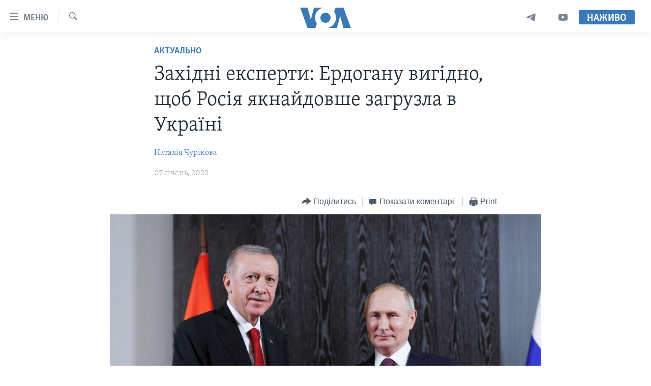

--- FILE ---
content_type: text/html; charset=utf-8
request_url: https://www.holosameryky.com/a/erdogan-rosija-ukrjina-poserednyk-vybory/6908316.html
body_size: 16634
content:

<!DOCTYPE html>
<html lang="uk" dir="ltr" class="no-js">
<head>
<link href="/Content/responsive/VOA/uk-UA/VOA-uk-UA.css?&amp;av=0.0.0.0&amp;cb=309" rel="stylesheet"/>
<script src="https://tags.holosameryky.com/voa-pangea/prod/utag.sync.js"></script> <script type='text/javascript' src='https://www.youtube.com/iframe_api' async></script>
<script type="text/javascript">
//a general 'js' detection, must be on top level in <head>, due to CSS performance
document.documentElement.className = "js";
var cacheBuster = "309";
var appBaseUrl = "/";
var imgEnhancerBreakpoints = [0, 144, 256, 408, 650, 1023, 1597];
var isLoggingEnabled = false;
var isPreviewPage = false;
var isLivePreviewPage = false;
if (!isPreviewPage) {
window.RFE = window.RFE || {};
window.RFE.cacheEnabledByParam = window.location.href.indexOf('nocache=1') === -1;
const url = new URL(window.location.href);
const params = new URLSearchParams(url.search);
// Remove the 'nocache' parameter
params.delete('nocache');
// Update the URL without the 'nocache' parameter
url.search = params.toString();
window.history.replaceState(null, '', url.toString());
} else {
window.addEventListener('load', function() {
const links = window.document.links;
for (let i = 0; i < links.length; i++) {
links[i].href = '#';
links[i].target = '_self';
}
})
}
// Iframe & Embed detection
var embedProperties = {};
try {
// Reliable way to check if we are in an iframe.
var isIframe = window.self !== window.top;
embedProperties.is_iframe = isIframe;
if (!isIframe) {
embedProperties.embed_context = "main";
} else {
// We are in an iframe. Let's try to access the parent.
// This access will only fail with strict cross-origin (without document.domain).
var parentLocation = window.top.location;
// The access succeeded. Now we explicitly compare the hostname.
if (window.location.hostname === parentLocation.hostname) {
embedProperties.embed_context = "embed_self";
} else {
// Hostname is different (e.g. different subdomain with document.domain)
embedProperties.embed_context = "embed_cross";
}
// Since the access works, we can safely get the details.
embedProperties.url_parent = parentLocation.href;
embedProperties.title_parent = window.top.document.title;
}
} catch (err) {
// We are in an iframe, and an error occurred, probably due to cross-origin restrictions.
embedProperties.is_iframe = true;
embedProperties.embed_context = "embed_cross";
// We cannot access the properties of window.top.
// `document.referrer` can sometimes provide the URL of the parent page.
// It is not 100% reliable, but it is the best we can do in this situation.
embedProperties.url_parent = document.referrer || null;
embedProperties.title_parent = null; // We can't get to the title in a cross-origin scenario.
}
var pwaEnabled = false;
var swCacheDisabled;
</script>
<meta charset="utf-8" />
<title>Західні експерти: Ердогану вигідно, щоб Росія якнайдовше загрузла в Україні</title>
<meta name="description" content="Як повідомив офіс президента Туреччини у четвер, 5 січня, президент Росії Володимир Путін видав наказ про перемир&#39;я після того, як президент Туреччини Реджеп Таїп Ердоган під час телефонної розмови закликав Путіна запровадити &#171;одностороннє припинення вогню&#187;. Того ж дня президент Ердоган говорив..." />
<meta name="keywords" content="Актуально" />
<meta name="viewport" content="width=device-width, initial-scale=1.0" />
<meta http-equiv="X-UA-Compatible" content="IE=edge" />
<meta name="robots" content="max-image-preview:large"><meta property="fb:pages" content="127622183939174" />
<meta name="msvalidate.01" content="3286EE554B6F672A6F2E608C02343C0E" />
<meta name="yandex-verification" content="625440aa96ccf0ee" />
<link href="https://www.holosameryky.com/a/erdogan-rosija-ukrjina-poserednyk-vybory/6908316.html" rel="canonical" />
<meta name="apple-mobile-web-app-title" content="Голос Америки" />
<meta name="apple-mobile-web-app-status-bar-style" content="black" />
<meta name="apple-itunes-app" content="app-id=632618796, app-argument=//6908316.ltr" />
<meta content="Західні експерти: Ердогану вигідно, щоб Росія якнайдовше загрузла в Україні" property="og:title" />
<meta content="Як повідомив офіс президента Туреччини у четвер, 5 січня, президент Росії Володимир Путін видав наказ про перемир&#39;я після того, як президент Туреччини Реджеп Таїп Ердоган під час телефонної розмови закликав Путіна запровадити «одностороннє припинення вогню». Того ж дня президент Ердоган говорив..." property="og:description" />
<meta content="article" property="og:type" />
<meta content="https://www.holosameryky.com/a/erdogan-rosija-ukrjina-poserednyk-vybory/6908316.html" property="og:url" />
<meta content="Голос Америки Українською" property="og:site_name" />
<meta content="https://www.facebook.com/holosameryky/" property="article:publisher" />
<meta content="https://gdb.voanews.com/67079d3b-0ef1-4bd2-b878-1b4793f29d03_w1200_h630.jpg" property="og:image" />
<meta content="1200" property="og:image:width" />
<meta content="630" property="og:image:height" />
<meta content="227044984370662" property="fb:app_id" />
<meta content="Наталія Чурікова" name="Author" />
<meta content="summary_large_image" name="twitter:card" />
<meta content="@chastime" name="twitter:site" />
<meta content="https://gdb.voanews.com/67079d3b-0ef1-4bd2-b878-1b4793f29d03_w1200_h630.jpg" name="twitter:image" />
<meta content="Західні експерти: Ердогану вигідно, щоб Росія якнайдовше загрузла в Україні" name="twitter:title" />
<meta content="Як повідомив офіс президента Туреччини у четвер, 5 січня, президент Росії Володимир Путін видав наказ про перемир&#39;я після того, як президент Туреччини Реджеп Таїп Ердоган під час телефонної розмови закликав Путіна запровадити «одностороннє припинення вогню». Того ж дня президент Ердоган говорив..." name="twitter:description" />
<link rel="amphtml" href="https://www.holosameryky.com/amp/erdogan-rosija-ukrjina-poserednyk-vybory/6908316.html" />
<script type="application/ld+json">{"articleSection":"Актуально","isAccessibleForFree":true,"headline":"Західні експерти: Ердогану вигідно, щоб Росія якнайдовше загрузла в Україні","inLanguage":"uk-UA","keywords":"Актуально","author":{"@type":"Person","url":"https://www.holosameryky.com/author/наталія-чурікова/uimvp","description":"Кореспондентка Голосу Америки. Під псевдонімом Марія Щур працювала на Радіо Свобода понад 25 років як авторка статей і радіопрограм, редакторка, тренерка з журналістики.","image":{"@type":"ImageObject","url":"https://gdb.voanews.com/01000000-c0a8-0242-2464-08dbf1e93fb3.png"},"name":"Наталія Чурікова"},"datePublished":"2023-01-07 14:56:59Z","dateModified":"2023-01-07 14:56:59Z","publisher":{"logo":{"width":512,"height":220,"@type":"ImageObject","url":"https://www.holosameryky.com/Content/responsive/VOA/uk-UA/img/logo.png"},"@type":"NewsMediaOrganization","url":"https://www.holosameryky.com","sameAs":["https://www.facebook.com/holosameryky/","https://twitter.com/holosameryky","https://www.youtube.com/user/holosameryky","https://www.instagram.com/holosameryky/","https://t.me/holosameryky"],"name":"Голос Америки Українською","alternateName":"Голос Америки Українською"},"@context":"https://schema.org","@type":"NewsArticle","mainEntityOfPage":"https://www.holosameryky.com/a/erdogan-rosija-ukrjina-poserednyk-vybory/6908316.html","url":"https://www.holosameryky.com/a/erdogan-rosija-ukrjina-poserednyk-vybory/6908316.html","description":"Як повідомив офіс президента Туреччини у четвер, 5 січня, президент Росії Володимир Путін видав наказ про перемир\u0027я після того, як президент Туреччини Реджеп Таїп Ердоган під час телефонної розмови закликав Путіна запровадити «одностороннє припинення вогню». Того ж дня президент Ердоган говорив...","image":{"width":1080,"height":608,"@type":"ImageObject","url":"https://gdb.voanews.com/67079d3b-0ef1-4bd2-b878-1b4793f29d03_w1080_h608.jpg"},"name":"Західні експерти: Ердогану вигідно, щоб Росія якнайдовше загрузла в Україні"}</script>
<script src="/Scripts/responsive/infographics.b?v=dVbZ-Cza7s4UoO3BqYSZdbxQZVF4BOLP5EfYDs4kqEo1&amp;av=0.0.0.0&amp;cb=309"></script>
<script src="/Scripts/responsive/loader.b?v=C-JLefdHQ4ECvt5x4bMsJCTq2VRkcN8JUkP-IB-DzAI1&amp;av=0.0.0.0&amp;cb=309"></script>
<link rel="icon" type="image/svg+xml" href="/Content/responsive/VOA/img/webApp/favicon.svg" />
<link rel="alternate icon" href="/Content/responsive/VOA/img/webApp/favicon.ico" />
<link rel="apple-touch-icon" sizes="152x152" href="/Content/responsive/VOA/img/webApp/ico-152x152.png" />
<link rel="apple-touch-icon" sizes="144x144" href="/Content/responsive/VOA/img/webApp/ico-144x144.png" />
<link rel="apple-touch-icon" sizes="114x114" href="/Content/responsive/VOA/img/webApp/ico-114x114.png" />
<link rel="apple-touch-icon" sizes="72x72" href="/Content/responsive/VOA/img/webApp/ico-72x72.png" />
<link rel="apple-touch-icon-precomposed" href="/Content/responsive/VOA/img/webApp/ico-57x57.png" />
<link rel="icon" sizes="192x192" href="/Content/responsive/VOA/img/webApp/ico-192x192.png" />
<link rel="icon" sizes="128x128" href="/Content/responsive/VOA/img/webApp/ico-128x128.png" />
<meta name="msapplication-TileColor" content="#ffffff" />
<meta name="msapplication-TileImage" content="/Content/responsive/VOA/img/webApp/ico-144x144.png" />
<link rel="alternate" type="application/rss+xml" title="VOA - Top Stories [RSS]" href="/api/" />
<link rel="sitemap" type="application/rss+xml" href="/sitemap.xml" />
<script type="text/javascript">
var analyticsData = Object.assign(embedProperties, {url:"https://www.holosameryky.com/a/erdogan-rosija-ukrjina-poserednyk-vybory/6908316.html",property_id:"489",article_uid:"6908316",page_title:"Західні експерти: Ердогану вигідно, щоб Росія якнайдовше загрузла в Україні",page_type:"article",content_type:"article",subcontent_type:"article",last_modified:"2023-01-07 14:56:59Z",pub_datetime:"2023-01-07 14:56:59Z",section:"актуально",english_section:"aktualno",byline:"Наталія Чурікова",categories:"aktualno",domain:"www.holosameryky.com",language:"Ukrainian",language_service:"VOA Ukrainian",platform:"web",copied:"no",copied_article:"",copied_title:"",runs_js:"Yes",cms_release:"8.45.0.0.309",enviro_type:"prod",slug:"erdogan-rosija-ukrjina-poserednyk-vybory",entity:"VOA",short_language_service:"UKR",platform_short:"W",page_name:"Західні експерти: Ердогану вигідно, щоб Росія якнайдовше загрузла в Україні"});
// Push Analytics data as GTM message (without "event" attribute and before GTM initialization)
window.dataLayer = window.dataLayer || [];
window.dataLayer.push(analyticsData);
</script>
<script type="text/javascript" data-cookiecategory="analytics">
var gtmEventObject = {event: 'page_meta_ready'};window.dataLayer = window.dataLayer || [];window.dataLayer.push(gtmEventObject);
var renderGtm = "true";
if (renderGtm === "true") {
(function(w,d,s,l,i){w[l]=w[l]||[];w[l].push({'gtm.start':new Date().getTime(),event:'gtm.js'});var f=d.getElementsByTagName(s)[0],j=d.createElement(s),dl=l!='dataLayer'?'&l='+l:'';j.async=true;j.src='//www.googletagmanager.com/gtm.js?id='+i+dl;f.parentNode.insertBefore(j,f);})(window,document,'script','dataLayer','GTM-N8MP7P');
}
</script>
</head>
<body class=" nav-no-loaded cc_theme pg-article pg-article--single-column print-lay-article use-sticky-share nojs-images ">
<noscript><iframe src="https://www.googletagmanager.com/ns.html?id=GTM-N8MP7P" height="0" width="0" style="display:none;visibility:hidden"></iframe></noscript> <script type="text/javascript" data-cookiecategory="analytics">
var gtmEventObject = {event: 'page_meta_ready'};window.dataLayer = window.dataLayer || [];window.dataLayer.push(gtmEventObject);
var renderGtm = "true";
if (renderGtm === "true") {
(function(w,d,s,l,i){w[l]=w[l]||[];w[l].push({'gtm.start':new Date().getTime(),event:'gtm.js'});var f=d.getElementsByTagName(s)[0],j=d.createElement(s),dl=l!='dataLayer'?'&l='+l:'';j.async=true;j.src='//www.googletagmanager.com/gtm.js?id='+i+dl;f.parentNode.insertBefore(j,f);})(window,document,'script','dataLayer','GTM-N8MP7P');
}
</script>
<!--Analytics tag js version start-->
<script type="text/javascript" data-cookiecategory="analytics">
var utag_data = Object.assign({}, analyticsData, {pub_year:"2023",pub_month:"01",pub_day:"07",pub_hour:"14",pub_weekday:"Saturday"});
if(typeof(TealiumTagFrom)==='function' && typeof(TealiumTagSearchKeyword)==='function') {
var utag_from=TealiumTagFrom();var utag_searchKeyword=TealiumTagSearchKeyword();
if(utag_searchKeyword!=null && utag_searchKeyword!=='' && utag_data["search_keyword"]==null) utag_data["search_keyword"]=utag_searchKeyword;if(utag_from!=null && utag_from!=='') utag_data["from"]=TealiumTagFrom();}
if(window.top!== window.self&&utag_data.page_type==="snippet"){utag_data.page_type = 'iframe';}
try{if(window.top!==window.self&&window.self.location.hostname===window.top.location.hostname){utag_data.platform = 'self-embed';utag_data.platform_short = 'se';}}catch(e){if(window.top!==window.self&&window.self.location.search.includes("platformType=self-embed")){utag_data.platform = 'cross-promo';utag_data.platform_short = 'cp';}}
(function(a,b,c,d){ a="https://tags.holosameryky.com/voa-pangea/prod/utag.js"; b=document;c="script";d=b.createElement(c);d.src=a;d.type="text/java"+c;d.async=true; a=b.getElementsByTagName(c)[0];a.parentNode.insertBefore(d,a); })();
</script>
<!--Analytics tag js version end-->
<!-- Analytics tag management NoScript -->
<noscript>
<img style="position: absolute; border: none;" src="https://ssc.holosameryky.com/b/ss/bbgprod,bbgentityvoa/1/G.4--NS/1922647207?pageName=voa%3aukr%3aw%3aarticle%3a%d0%97%d0%b0%d1%85%d1%96%d0%b4%d0%bd%d1%96%20%d0%b5%d0%ba%d1%81%d0%bf%d0%b5%d1%80%d1%82%d0%b8%3a%20%d0%95%d1%80%d0%b4%d0%be%d0%b3%d0%b0%d0%bd%d1%83%20%d0%b2%d0%b8%d0%b3%d1%96%d0%b4%d0%bd%d0%be%2c%20%d1%89%d0%be%d0%b1%20%d0%a0%d0%be%d1%81%d1%96%d1%8f%20%d1%8f%d0%ba%d0%bd%d0%b0%d0%b9%d0%b4%d0%be%d0%b2%d1%88%d0%b5%20%d0%b7%d0%b0%d0%b3%d1%80%d1%83%d0%b7%d0%bb%d0%b0%20%d0%b2%20%d0%a3%d0%ba%d1%80%d0%b0%d1%97%d0%bd%d1%96&amp;c6=%d0%97%d0%b0%d1%85%d1%96%d0%b4%d0%bd%d1%96%20%d0%b5%d0%ba%d1%81%d0%bf%d0%b5%d1%80%d1%82%d0%b8%3a%20%d0%95%d1%80%d0%b4%d0%be%d0%b3%d0%b0%d0%bd%d1%83%20%d0%b2%d0%b8%d0%b3%d1%96%d0%b4%d0%bd%d0%be%2c%20%d1%89%d0%be%d0%b1%20%d0%a0%d0%be%d1%81%d1%96%d1%8f%20%d1%8f%d0%ba%d0%bd%d0%b0%d0%b9%d0%b4%d0%be%d0%b2%d1%88%d0%b5%20%d0%b7%d0%b0%d0%b3%d1%80%d1%83%d0%b7%d0%bb%d0%b0%20%d0%b2%20%d0%a3%d0%ba%d1%80%d0%b0%d1%97%d0%bd%d1%96&amp;v36=8.45.0.0.309&amp;v6=D=c6&amp;g=https%3a%2f%2fwww.holosameryky.com%2fa%2ferdogan-rosija-ukrjina-poserednyk-vybory%2f6908316.html&amp;c1=D=g&amp;v1=D=g&amp;events=event1,event52&amp;c16=voa%20ukrainian&amp;v16=D=c16&amp;c5=aktualno&amp;v5=D=c5&amp;ch=%d0%90%d0%ba%d1%82%d1%83%d0%b0%d0%bb%d1%8c%d0%bd%d0%be&amp;c15=ukrainian&amp;v15=D=c15&amp;c4=article&amp;v4=D=c4&amp;c14=6908316&amp;v14=D=c14&amp;v20=no&amp;c17=web&amp;v17=D=c17&amp;mcorgid=518abc7455e462b97f000101%40adobeorg&amp;server=www.holosameryky.com&amp;pageType=D=c4&amp;ns=bbg&amp;v29=D=server&amp;v25=voa&amp;v30=489&amp;v105=D=User-Agent " alt="analytics" width="1" height="1" /></noscript>
<!-- End of Analytics tag management NoScript -->
<!--*** Accessibility links - For ScreenReaders only ***-->
<section>
<div class="sr-only">
<h2>Спеціальні потреби</h2>
<ul>
<li><a href="#content" data-disable-smooth-scroll="1">Перейти до матеріалу</a></li>
<li><a href="#navigation" data-disable-smooth-scroll="1">Перейти до меню сторінки</a></li>
<li><a href="#txtHeaderSearch" data-disable-smooth-scroll="1">Перейти до Пошуку</a></li>
</ul>
</div>
</section>
<div dir="ltr">
<div id="page">
<aside>
<div class="c-lightbox overlay-modal">
<div class="c-lightbox__intro">
<h2 class="c-lightbox__intro-title"></h2>
<button class="btn btn--rounded c-lightbox__btn c-lightbox__intro-next" title="Наступний">
<span class="ico ico--rounded ico-chevron-forward"></span>
<span class="sr-only">Наступний</span>
</button>
</div>
<div class="c-lightbox__nav">
<button class="btn btn--rounded c-lightbox__btn c-lightbox__btn--close" title="Закрити">
<span class="ico ico--rounded ico-close"></span>
<span class="sr-only">Закрити</span>
</button>
<button class="btn btn--rounded c-lightbox__btn c-lightbox__btn--prev" title="Попередній">
<span class="ico ico--rounded ico-chevron-backward"></span>
<span class="sr-only">Попередній</span>
</button>
<button class="btn btn--rounded c-lightbox__btn c-lightbox__btn--next" title="Наступний">
<span class="ico ico--rounded ico-chevron-forward"></span>
<span class="sr-only">Наступний</span>
</button>
</div>
<div class="c-lightbox__content-wrap">
<figure class="c-lightbox__content">
<span class="c-spinner c-spinner--lightbox">
<img src="/Content/responsive/img/player-spinner.png"
alt="please wait"
title="please wait" />
</span>
<div class="c-lightbox__img">
<div class="thumb">
<img src="" alt="" />
</div>
</div>
<figcaption>
<div class="c-lightbox__info c-lightbox__info--foot">
<span class="c-lightbox__counter"></span>
<span class="caption c-lightbox__caption"></span>
</div>
</figcaption>
</figure>
</div>
<div class="hidden">
<div class="content-advisory__box content-advisory__box--lightbox">
<span class="content-advisory__box-text">This image contains sensitive content which some people may find offensive or disturbing.</span>
<button class="btn btn--transparent content-advisory__box-btn m-t-md" value="text" type="button">
<span class="btn__text">
Click to reveal
</span>
</button>
</div>
</div>
</div>
<div class="print-dialogue">
<div class="container">
<h3 class="print-dialogue__title section-head">Print Options:</h3>
<div class="print-dialogue__opts">
<ul class="print-dialogue__opt-group">
<li class="form__group form__group--checkbox">
<input class="form__check " id="checkboxImages" name="checkboxImages" type="checkbox" checked="checked" />
<label for="checkboxImages" class="form__label m-t-md">Images</label>
</li>
<li class="form__group form__group--checkbox">
<input class="form__check " id="checkboxMultimedia" name="checkboxMultimedia" type="checkbox" checked="checked" />
<label for="checkboxMultimedia" class="form__label m-t-md">Multimedia</label>
</li>
</ul>
<ul class="print-dialogue__opt-group">
<li class="form__group form__group--checkbox">
<input class="form__check " id="checkboxEmbedded" name="checkboxEmbedded" type="checkbox" checked="checked" />
<label for="checkboxEmbedded" class="form__label m-t-md">Embedded Content</label>
</li>
<li class="hidden">
<input class="form__check " id="checkboxComments" name="checkboxComments" type="checkbox" />
<label for="checkboxComments" class="form__label m-t-md">Comments</label>
</li>
</ul>
</div>
<div class="print-dialogue__buttons">
<button class="btn btn--secondary close-button" type="button" title="Скасувати">
<span class="btn__text ">Скасувати</span>
</button>
<button class="btn btn-cust-print m-l-sm" type="button" title="Print">
<span class="btn__text ">Print</span>
</button>
</div>
</div>
</div>
<div class="ctc-message pos-fix">
<div class="ctc-message__inner">Link has been copied to clipboard</div>
</div>
</aside>
<div class="hdr-20 hdr-20--big">
<div class="hdr-20__inner">
<div class="hdr-20__max pos-rel">
<div class="hdr-20__side hdr-20__side--primary d-flex">
<label data-for="main-menu-ctrl" data-switcher-trigger="true" data-switch-target="main-menu-ctrl" class="burger hdr-trigger pos-rel trans-trigger" data-trans-evt="click" data-trans-id="menu">
<span class="ico ico-close hdr-trigger__ico hdr-trigger__ico--close burger__ico burger__ico--close"></span>
<span class="ico ico-menu hdr-trigger__ico hdr-trigger__ico--open burger__ico burger__ico--open"></span>
<span class="burger__label">Меню</span>
</label>
<div class="menu-pnl pos-fix trans-target" data-switch-target="main-menu-ctrl" data-trans-id="menu">
<div class="menu-pnl__inner">
<nav class="main-nav menu-pnl__item menu-pnl__item--first">
<ul class="main-nav__list accordeon" data-analytics-tales="false" data-promo-name="link" data-location-name="nav,secnav">
<li class="main-nav__item">
<a class="main-nav__item-name main-nav__item-name--link" href="https://www.holosameryky.com" title="Головна" >Головна</a>
</li>
<li class="main-nav__item accordeon__item" data-switch-target="menu-item-1296">
<label class="main-nav__item-name main-nav__item-name--label accordeon__control-label" data-switcher-trigger="true" data-for="menu-item-1296">
Актуально
<span class="ico ico-chevron-down main-nav__chev"></span>
</label>
<div class="main-nav__sub-list">
<a class="main-nav__item-name main-nav__item-name--link main-nav__item-name--sub" href="/p/7698.html" title="Світ" data-item-name="svit" >Світ</a>
<a class="main-nav__item-name main-nav__item-name--link main-nav__item-name--sub" href="/ssha" title="США" data-item-name="ssha" >США</a>
<a class="main-nav__item-name main-nav__item-name--link main-nav__item-name--sub" href="/ukrayina" title="Україна" data-item-name="ukrayina" >Україна</a>
<a class="main-nav__item-name main-nav__item-name--link main-nav__item-name--sub" href="/z/6974" title="Війна - це особисте" data-item-name="viyna-tse-osobyste" >Війна - це особисте</a>
<a class="main-nav__item-name main-nav__item-name--link main-nav__item-name--sub" href="/ukrayintsi-u-sviti" title="Українці у світі" data-item-name="ukrayintsi-u-sviti" >Українці у світі</a>
<a class="main-nav__item-name main-nav__item-name--link main-nav__item-name--sub" href="/nauka-i-tehnolohii" title="Наука" data-item-name="nauka-tehnolohii" >Наука</a>
<a class="main-nav__item-name main-nav__item-name--link main-nav__item-name--sub" href="/zdorovya" title="Здоров&#39;я" data-item-name="zdorovya" >Здоров&#39;я</a>
<a class="main-nav__item-name main-nav__item-name--link main-nav__item-name--sub" href="/kultura" title="Культура" data-item-name="kultura" >Культура</a>
<a class="main-nav__item-name main-nav__item-name--link main-nav__item-name--sub" href="/suspilstvo" title="Суспільство" data-item-name="suspilstvo" >Суспільство</a>
<a class="main-nav__item-name main-nav__item-name--link main-nav__item-name--sub" href="/ekonomika" title="Економіка" data-item-name="ekonomika" >Економіка</a>
<a class="main-nav__item-name main-nav__item-name--link main-nav__item-name--sub" href="/p/7710.html" title="Історії успіху українців" data-item-name="istorii-ispikhu-ukrayintsiv" >Історії успіху українців</a>
</div>
</li>
<li class="main-nav__item">
<a class="main-nav__item-name main-nav__item-name--link" href="/analityka" title="Аналітика" data-item-name="analityka" >Аналітика</a>
</li>
<li class="main-nav__item">
<a class="main-nav__item-name main-nav__item-name--link" href="/polityka-v-ssha" title="Політика в США" data-item-name="polityka-v-ssha" >Політика в США</a>
</li>
<li class="main-nav__item">
<a class="main-nav__item-name main-nav__item-name--link" href="/administratsiya-prezydenta-trampa" title="Адміністрація президента Трампа: перші 100 днів" data-item-name="administratsiya prezydenta trampa" >Адміністрація президента Трампа: перші 100 днів</a>
</li>
<li class="main-nav__item">
<a class="main-nav__item-name main-nav__item-name--link" href="/ukrayintsi-u-sviti" title="Українці в Америці" data-item-name="ukrayintsi-u-sviti" >Українці в Америці</a>
</li>
<li class="main-nav__item">
<a class="main-nav__item-name main-nav__item-name--link" href="/ukrayina" title="УКРАЇНА" data-item-name="ukrayina" >УКРАЇНА</a>
</li>
<li class="main-nav__item">
<a class="main-nav__item-name main-nav__item-name--link" href="/intervyu" title="Інтерв&#39;ю" data-item-name="interview" >Інтерв&#39;ю</a>
</li>
<li class="main-nav__item">
<a class="main-nav__item-name main-nav__item-name--link" href="/borotba-z-dezinformatsiyeyu" title="БОРОТЬБА З ДЕЗІНФОРМАЦІЄЮ" data-item-name="borotba-z-dezinformatsiyeyu" >БОРОТЬБА З ДЕЗІНФОРМАЦІЄЮ</a>
</li>
<li class="main-nav__item">
<a class="main-nav__item-name main-nav__item-name--link" href="/z/1686" title="Відео" data-item-name="video" >Відео</a>
</li>
<li class="main-nav__item accordeon__item" data-switch-target="menu-item-1295">
<label class="main-nav__item-name main-nav__item-name--label accordeon__control-label" data-switcher-trigger="true" data-for="menu-item-1295">
Телепрограми
<span class="ico ico-chevron-down main-nav__chev"></span>
</label>
<div class="main-nav__sub-list">
<a class="main-nav__item-name main-nav__item-name--link main-nav__item-name--sub" href="/z/1684" title="Час-Time" data-item-name="chastime" >Час-Time</a>
<a class="main-nav__item-name main-nav__item-name--link main-nav__item-name--sub" href="/z/6960" title="Брифінг Голосу Америки" data-item-name="bryfing-holosu-ameryky" >Брифінг Голосу Америки</a>
<a class="main-nav__item-name main-nav__item-name--link main-nav__item-name--sub" href="/z/4124" title="Студія Вашингтон" data-item-name="studiya-vashyngton" >Студія Вашингтон</a>
<a class="main-nav__item-name main-nav__item-name--link main-nav__item-name--sub" href="/z/1685" title="Вікно в Америку" data-item-name="vikno-v-ameryku" >Вікно в Америку</a>
<a class="main-nav__item-name main-nav__item-name--link main-nav__item-name--sub" href="/z/4601" title="Прайм-Тайм" data-item-name="tv-programs-prime-time" >Прайм-Тайм</a>
<a class="main-nav__item-name main-nav__item-name--link main-nav__item-name--sub" href="/p/7067.html" title="Погляд з Вашингтона" data-item-name="election-ukraine" >Погляд з Вашингтона</a>
</div>
</li>
<li class="main-nav__item">
<a class="main-nav__item-name main-nav__item-name--link" href="/z/7795" title="English" data-item-name="English" >English</a>
</li>
</ul>
</nav>
<div class="menu-pnl__item">
<a href="https://learningenglish.voanews.com/" class="menu-pnl__item-link" alt="Learning English">Learning English</a>
</div>
<div class="menu-pnl__item menu-pnl__item--social">
<h5 class="menu-pnl__sub-head">Ми в соцмережах</h5>
<a href="https://www.facebook.com/holosameryky/" title="Слідкуйте за нами на Facebook" data-analytics-text="follow_on_facebook" class="btn btn--rounded btn--social-inverted menu-pnl__btn js-social-btn btn-facebook" target="_blank" rel="noopener">
<span class="ico ico-facebook-alt ico--rounded"></span>
</a>
<a href="https://twitter.com/holosameryky" title="Слідкуйте за нами у Twitter" data-analytics-text="follow_on_twitter" class="btn btn--rounded btn--social-inverted menu-pnl__btn js-social-btn btn-twitter" target="_blank" rel="noopener">
<span class="ico ico-twitter ico--rounded"></span>
</a>
<a href="https://www.youtube.com/user/holosameryky" title="Слідкуйте за нами на Youtube" data-analytics-text="follow_on_youtube" class="btn btn--rounded btn--social-inverted menu-pnl__btn js-social-btn btn-youtube" target="_blank" rel="noopener">
<span class="ico ico-youtube ico--rounded"></span>
</a>
<a href="https://www.instagram.com/holosameryky/" title="Підписуйтесь на наш Інстаграм" data-analytics-text="follow_on_instagram" class="btn btn--rounded btn--social-inverted menu-pnl__btn js-social-btn btn-instagram" target="_blank" rel="noopener">
<span class="ico ico-instagram ico--rounded"></span>
</a>
<a href="https://t.me/holosameryky" title="Підпишіться на наш Telegram" data-analytics-text="follow_on_telegram" class="btn btn--rounded btn--social-inverted menu-pnl__btn js-social-btn btn-telegram" target="_blank" rel="noopener">
<span class="ico ico-telegram ico--rounded"></span>
</a>
</div>
<div class="menu-pnl__item">
<a href="/navigation/allsites" class="menu-pnl__item-link">
<span class="ico ico-languages "></span>
Мови
</a>
</div>
</div>
</div>
<label data-for="top-search-ctrl" data-switcher-trigger="true" data-switch-target="top-search-ctrl" class="top-srch-trigger hdr-trigger">
<span class="ico ico-close hdr-trigger__ico hdr-trigger__ico--close top-srch-trigger__ico top-srch-trigger__ico--close"></span>
<span class="ico ico-search hdr-trigger__ico hdr-trigger__ico--open top-srch-trigger__ico top-srch-trigger__ico--open"></span>
</label>
<div class="srch-top srch-top--in-header" data-switch-target="top-search-ctrl">
<div class="container">
<form action="/s" class="srch-top__form srch-top__form--in-header" id="form-topSearchHeader" method="get" role="search"><label for="txtHeaderSearch" class="sr-only">Пошук</label>
<input type="text" id="txtHeaderSearch" name="k" placeholder="шукати текст ..." accesskey="s" value="" class="srch-top__input analyticstag-event" onkeydown="if (event.keyCode === 13) { FireAnalyticsTagEventOnSearch('search', $dom.get('#txtHeaderSearch')[0].value) }" />
<button title="Пошук" type="submit" class="btn btn--top-srch analyticstag-event" onclick="FireAnalyticsTagEventOnSearch('search', $dom.get('#txtHeaderSearch')[0].value) ">
<span class="ico ico-search"></span>
</button></form>
</div>
</div>
<a href="/" class="main-logo-link">
<img src="/Content/responsive/VOA/uk-UA/img/logo-compact.svg?cb=309" class="main-logo main-logo--comp" alt="site logo">
<img src="/Content/responsive/VOA/uk-UA/img/logo.svg?cb=309" class="main-logo main-logo--big" alt="site logo">
</a>
</div>
<div class="hdr-20__side hdr-20__side--secondary d-flex">
<a href="https://www.youtube.com/c/holosameryky" title="YouTube" class="hdr-20__secondary-item" data-item-name="custom1">
<span class="ico-custom ico-custom--1 hdr-20__secondary-icon"></span>
</a>
<a href="https://t.me/holosameryky" title="Telegram" class="hdr-20__secondary-item" data-item-name="custom2">
<span class="ico-custom ico-custom--2 hdr-20__secondary-icon"></span>
</a>
<a href="/s" title="Пошук" class="hdr-20__secondary-item hdr-20__secondary-item--search" data-item-name="search">
<span class="ico ico-search hdr-20__secondary-icon hdr-20__secondary-icon--search"></span>
</a>
<div class="hdr-20__secondary-item live-b-drop">
<div class="live-b-drop__off">
<a href="/live" class="live-b-drop__link" title="Наживо" data-item-name="live">
<span class="badge badge--live-btn badge--live-btn-off">
Наживо
</span>
</a>
</div>
<div class="live-b-drop__on hidden">
<label data-for="live-ctrl" data-switcher-trigger="true" data-switch-target="live-ctrl" class="live-b-drop__label pos-rel">
<span class="badge badge--live badge--live-btn">
Наживо
</span>
<span class="ico ico-close live-b-drop__label-ico live-b-drop__label-ico--close"></span>
</label>
<div class="live-b-drop__panel" id="targetLivePanelDiv" data-switch-target="live-ctrl"></div>
</div>
</div>
<div class="srch-bottom">
<form action="/s" class="srch-bottom__form d-flex" id="form-bottomSearch" method="get" role="search"><label for="txtSearch" class="sr-only">Пошук</label>
<input type="search" id="txtSearch" name="k" placeholder="шукати текст ..." accesskey="s" value="" class="srch-bottom__input analyticstag-event" onkeydown="if (event.keyCode === 13) { FireAnalyticsTagEventOnSearch('search', $dom.get('#txtSearch')[0].value) }" />
<button title="Пошук" type="submit" class="btn btn--bottom-srch analyticstag-event" onclick="FireAnalyticsTagEventOnSearch('search', $dom.get('#txtSearch')[0].value) ">
<span class="ico ico-search"></span>
</button></form>
</div>
</div>
<img src="/Content/responsive/VOA/uk-UA/img/logo-print.gif?cb=309" class="logo-print" loading="lazy" alt="site logo">
<img src="/Content/responsive/VOA/uk-UA/img/logo-print_color.png?cb=309" class="logo-print logo-print--color" loading="lazy" alt="site logo">
</div>
</div>
</div>
<script>
if (document.body.className.indexOf('pg-home') > -1) {
var nav2In = document.querySelector('.hdr-20__inner');
var nav2Sec = document.querySelector('.hdr-20__side--secondary');
var secStyle = window.getComputedStyle(nav2Sec);
if (nav2In && window.pageYOffset < 150 && secStyle['position'] !== 'fixed') {
nav2In.classList.add('hdr-20__inner--big')
}
}
</script>
<div class="c-hlights c-hlights--breaking c-hlights--no-item" data-hlight-display="mobile,desktop">
<div class="c-hlights__wrap container p-0">
<div class="c-hlights__nav">
<a role="button" href="#" title="Попередній">
<span class="ico ico-chevron-backward m-0"></span>
<span class="sr-only">Попередній</span>
</a>
<a role="button" href="#" title="Наступний">
<span class="ico ico-chevron-forward m-0"></span>
<span class="sr-only">Наступний</span>
</a>
</div>
<span class="c-hlights__label">
<span class="">Breaking News</span>
<span class="switcher-trigger">
<label data-for="more-less-1" data-switcher-trigger="true" class="switcher-trigger__label switcher-trigger__label--more p-b-0" title="Показати більше">
<span class="ico ico-chevron-down"></span>
</label>
<label data-for="more-less-1" data-switcher-trigger="true" class="switcher-trigger__label switcher-trigger__label--less p-b-0" title="Показати менше">
<span class="ico ico-chevron-up"></span>
</label>
</span>
</span>
<ul class="c-hlights__items switcher-target" data-switch-target="more-less-1">
</ul>
</div>
</div> <div id="content">
<main class="container">
<div class="hdr-container">
<div class="row">
<div class="col-xs-12 col-sm-12 col-md-10 col-md-offset-1">
<div class="row">
<div class="col-category col-xs-12 col-md-8 col-md-offset-2"> <div class="category js-category">
<a class="" href="/z/1670">Актуально</a> </div>
</div><div class="col-title col-xs-12 col-md-8 col-md-offset-2"> <h1 class="title pg-title">
Західні експерти: Ердогану вигідно, щоб Росія якнайдовше загрузла в Україні
</h1>
</div><div class="col-publishing-details col-xs-12 col-md-8 col-md-offset-2"> <div class="publishing-details ">
<div class="links">
<ul class="links__list">
<li class="links__item">
<a class="links__item-link" href="/author/наталія-чурікова/uimvp" title="Наталія Чурікова">Наталія Чурікова</a>
</li>
</ul>
</div>
<div class="published">
<span class="date" >
<time pubdate="pubdate" datetime="2023-01-07T16:56:59+02:00">
07 січень, 2023
</time>
</span>
</div>
</div>
</div><div class="col-xs-12 col-md-8 col-md-offset-2"> <div class="col-article-tools pos-rel article-share">
<div class="col-article-tools__end">
<div class="share--box">
<div class="sticky-share-container" style="display:none">
<div class="container">
<a href="https://www.holosameryky.com" id="logo-sticky-share">&nbsp;</a>
<div class="pg-title pg-title--sticky-share">
Західні експерти: Ердогану вигідно, щоб Росія якнайдовше загрузла в Україні
</div>
<div class="sticked-nav-actions">
<!--This part is for sticky navigation display-->
<p class="buttons link-content-sharing p-0 ">
<button class="btn btn--link btn-content-sharing p-t-0 " id="btnContentSharing" value="text" role="Button" type="" title="Інші варіанти поділитись">
<span class="ico ico-share ico--l"></span>
<span class="btn__text ">
Поділитись
</span>
</button>
</p>
<aside class="content-sharing js-content-sharing js-content-sharing--apply-sticky content-sharing--sticky"
role="complementary"
data-share-url="https://www.holosameryky.com/a/erdogan-rosija-ukrjina-poserednyk-vybory/6908316.html" data-share-title="Західні експерти: Ердогану вигідно, щоб Росія якнайдовше загрузла в Україні" data-share-text="">
<div class="content-sharing__popover">
<h6 class="content-sharing__title">Поділитись</h6>
<button href="#close" id="btnCloseSharing" class="btn btn--text-like content-sharing__close-btn">
<span class="ico ico-close ico--l"></span>
</button>
<ul class="content-sharing__list">
<li class="content-sharing__item">
<div class="ctc ">
<input type="text" class="ctc__input" readonly="readonly">
<a href="" js-href="https://www.holosameryky.com/a/erdogan-rosija-ukrjina-poserednyk-vybory/6908316.html" class="content-sharing__link ctc__button">
<span class="ico ico-copy-link ico--rounded ico--s"></span>
<span class="content-sharing__link-text">Copy link</span>
</a>
</div>
</li>
<li class="content-sharing__item">
<a href="https://facebook.com/sharer.php?u=https%3a%2f%2fwww.holosameryky.com%2fa%2ferdogan-rosija-ukrjina-poserednyk-vybory%2f6908316.html"
data-analytics-text="share_on_facebook"
title="Facebook" target="_blank"
class="content-sharing__link js-social-btn">
<span class="ico ico-facebook ico--rounded ico--s"></span>
<span class="content-sharing__link-text">Facebook</span>
</a>
</li>
<li class="content-sharing__item">
<a href="https://twitter.com/share?url=https%3a%2f%2fwww.holosameryky.com%2fa%2ferdogan-rosija-ukrjina-poserednyk-vybory%2f6908316.html&amp;text=%d0%97%d0%b0%d1%85%d1%96%d0%b4%d0%bd%d1%96+%d0%b5%d0%ba%d1%81%d0%bf%d0%b5%d1%80%d1%82%d0%b8%3a+%d0%95%d1%80%d0%b4%d0%be%d0%b3%d0%b0%d0%bd%d1%83+%d0%b2%d0%b8%d0%b3%d1%96%d0%b4%d0%bd%d0%be%2c+%d1%89%d0%be%d0%b1+%d0%a0%d0%be%d1%81%d1%96%d1%8f+%d1%8f%d0%ba%d0%bd%d0%b0%d0%b9%d0%b4%d0%be%d0%b2%d1%88%d0%b5+%d0%b7%d0%b0%d0%b3%d1%80%d1%83%d0%b7%d0%bb%d0%b0+%d0%b2+%d0%a3%d0%ba%d1%80%d0%b0%d1%97%d0%bd%d1%96"
data-analytics-text="share_on_twitter"
title="Twitter" target="_blank"
class="content-sharing__link js-social-btn">
<span class="ico ico-twitter ico--rounded ico--s"></span>
<span class="content-sharing__link-text">Twitter</span>
</a>
</li>
<li class="content-sharing__item">
<a href="https://telegram.me/share/url?url=https%3a%2f%2fwww.holosameryky.com%2fa%2ferdogan-rosija-ukrjina-poserednyk-vybory%2f6908316.html"
data-analytics-text="share_on_telegram"
title="Telegram" target="_blank"
class="content-sharing__link js-social-btn">
<span class="ico ico-telegram ico--rounded ico--s"></span>
<span class="content-sharing__link-text">Telegram</span>
</a>
</li>
<li class="content-sharing__item visible-xs-inline-block visible-sm-inline-block">
<a href="viber://forward?text=https%3a%2f%2fwww.holosameryky.com%2fa%2ferdogan-rosija-ukrjina-poserednyk-vybory%2f6908316.html"
data-analytics-text="share_on_viber"
title="Viber" target="_blank"
class="content-sharing__link js-social-btn">
<span class="ico ico-viber ico--rounded ico--s"></span>
<span class="content-sharing__link-text">Viber</span>
</a>
</li>
<li class="content-sharing__item">
<a href="mailto:?body=https%3a%2f%2fwww.holosameryky.com%2fa%2ferdogan-rosija-ukrjina-poserednyk-vybory%2f6908316.html&amp;subject=Західні експерти: Ердогану вигідно, щоб Росія якнайдовше загрузла в Україні"
title="Email"
class="content-sharing__link ">
<span class="ico ico-email ico--rounded ico--s"></span>
<span class="content-sharing__link-text">Email</span>
</a>
</li>
</ul>
</div>
</aside>
</div>
</div>
</div>
<div class="links">
<p class="buttons link-content-sharing p-0 ">
<button class="btn btn--link btn-content-sharing p-t-0 " id="btnContentSharing" value="text" role="Button" type="" title="Інші варіанти поділитись">
<span class="ico ico-share ico--l"></span>
<span class="btn__text ">
Поділитись
</span>
</button>
</p>
<aside class="content-sharing js-content-sharing " role="complementary"
data-share-url="https://www.holosameryky.com/a/erdogan-rosija-ukrjina-poserednyk-vybory/6908316.html" data-share-title="Західні експерти: Ердогану вигідно, щоб Росія якнайдовше загрузла в Україні" data-share-text="">
<div class="content-sharing__popover">
<h6 class="content-sharing__title">Поділитись</h6>
<button href="#close" id="btnCloseSharing" class="btn btn--text-like content-sharing__close-btn">
<span class="ico ico-close ico--l"></span>
</button>
<ul class="content-sharing__list">
<li class="content-sharing__item">
<div class="ctc ">
<input type="text" class="ctc__input" readonly="readonly">
<a href="" js-href="https://www.holosameryky.com/a/erdogan-rosija-ukrjina-poserednyk-vybory/6908316.html" class="content-sharing__link ctc__button">
<span class="ico ico-copy-link ico--rounded ico--l"></span>
<span class="content-sharing__link-text">Copy link</span>
</a>
</div>
</li>
<li class="content-sharing__item">
<a href="https://facebook.com/sharer.php?u=https%3a%2f%2fwww.holosameryky.com%2fa%2ferdogan-rosija-ukrjina-poserednyk-vybory%2f6908316.html"
data-analytics-text="share_on_facebook"
title="Facebook" target="_blank"
class="content-sharing__link js-social-btn">
<span class="ico ico-facebook ico--rounded ico--l"></span>
<span class="content-sharing__link-text">Facebook</span>
</a>
</li>
<li class="content-sharing__item">
<a href="https://twitter.com/share?url=https%3a%2f%2fwww.holosameryky.com%2fa%2ferdogan-rosija-ukrjina-poserednyk-vybory%2f6908316.html&amp;text=%d0%97%d0%b0%d1%85%d1%96%d0%b4%d0%bd%d1%96+%d0%b5%d0%ba%d1%81%d0%bf%d0%b5%d1%80%d1%82%d0%b8%3a+%d0%95%d1%80%d0%b4%d0%be%d0%b3%d0%b0%d0%bd%d1%83+%d0%b2%d0%b8%d0%b3%d1%96%d0%b4%d0%bd%d0%be%2c+%d1%89%d0%be%d0%b1+%d0%a0%d0%be%d1%81%d1%96%d1%8f+%d1%8f%d0%ba%d0%bd%d0%b0%d0%b9%d0%b4%d0%be%d0%b2%d1%88%d0%b5+%d0%b7%d0%b0%d0%b3%d1%80%d1%83%d0%b7%d0%bb%d0%b0+%d0%b2+%d0%a3%d0%ba%d1%80%d0%b0%d1%97%d0%bd%d1%96"
data-analytics-text="share_on_twitter"
title="Twitter" target="_blank"
class="content-sharing__link js-social-btn">
<span class="ico ico-twitter ico--rounded ico--l"></span>
<span class="content-sharing__link-text">Twitter</span>
</a>
</li>
<li class="content-sharing__item">
<a href="https://telegram.me/share/url?url=https%3a%2f%2fwww.holosameryky.com%2fa%2ferdogan-rosija-ukrjina-poserednyk-vybory%2f6908316.html"
data-analytics-text="share_on_telegram"
title="Telegram" target="_blank"
class="content-sharing__link js-social-btn">
<span class="ico ico-telegram ico--rounded ico--l"></span>
<span class="content-sharing__link-text">Telegram</span>
</a>
</li>
<li class="content-sharing__item visible-xs-inline-block visible-sm-inline-block">
<a href="viber://forward?text=https%3a%2f%2fwww.holosameryky.com%2fa%2ferdogan-rosija-ukrjina-poserednyk-vybory%2f6908316.html"
data-analytics-text="share_on_viber"
title="Viber" target="_blank"
class="content-sharing__link js-social-btn">
<span class="ico ico-viber ico--rounded ico--l"></span>
<span class="content-sharing__link-text">Viber</span>
</a>
</li>
<li class="content-sharing__item">
<a href="mailto:?body=https%3a%2f%2fwww.holosameryky.com%2fa%2ferdogan-rosija-ukrjina-poserednyk-vybory%2f6908316.html&amp;subject=Західні експерти: Ердогану вигідно, щоб Росія якнайдовше загрузла в Україні"
title="Email"
class="content-sharing__link ">
<span class="ico ico-email ico--rounded ico--l"></span>
<span class="content-sharing__link-text">Email</span>
</a>
</li>
</ul>
</div>
</aside>
<p class="buttons link-comments p-0">
<a href="#comments" class="btn btn--link p-t-0" data-disable-smooth-scroll="1" title="">
<span class="ico ico-comment"></span>
<span class="btn__text hidden-xs">
Показати коментарі
</span>
<span class="btn__text hidden-sm">
<span class="disqus-comment-count" data-disqus-identifier="6908316"></span>
</span>
</a>
</p>
<p class="link-print hidden-xs buttons p-0">
<button class="btn btn--link btn-print p-t-0" onclick="if (typeof FireAnalyticsTagEvent === 'function') {FireAnalyticsTagEvent({ on_page_event: 'print_story' });}return false" title="(CTRL+P)">
<span class="ico ico-print"></span>
<span class="btn__text">Print</span>
</button>
</p>
</div>
</div>
</div>
</div>
</div><div class="col-multimedia col-xs-12 col-md-10 col-md-offset-1"> <div class="cover-media">
<figure class="media-image js-media-expand">
<div class="img-wrap">
<div class="thumb thumb16_9">
<img src="https://gdb.voanews.com/67079d3b-0ef1-4bd2-b878-1b4793f29d03_w250_r1_s.jpg" alt="Західні аналітики вважають, що якщо президенту Реджепу Таїпу Ердогану вдасться залишити за собою президентську посаду, це призвело б до ще складніших відносин Анкари з Європою та західними союзниками, та, імовірно, зближення з президентом Росії Путіним. " />
</div>
</div>
<figcaption>
<span class="caption">Західні аналітики вважають, що якщо президенту Реджепу Таїпу Ердогану вдасться залишити за собою президентську посаду, це призвело б до ще складніших відносин Анкари з Європою та західними союзниками, та, імовірно, зближення з президентом Росії Путіним. </span>
</figcaption>
</figure>
</div>
</div>
</div>
</div>
</div>
</div>
<div class="body-container">
<div class="row">
<div class="col-xs-12 col-sm-12 col-md-10 col-md-offset-1">
<div class="row">
<div class="col-xs-12 col-sm-12 col-md-8 col-lg-8 col-md-offset-2">
<div id="article-content" class="content-floated-wrap fb-quotable">
<div class="wsw">
<p><strong>Як повідомив офіс президента Туреччини у четвер, 5 січня, президент Росії Володимир Путін видав наказ про перемир'я після того, як президент Туреччини Реджеп Таїп Ердоган під час телефонної розмови закликав Путіна запровадити «одностороннє припинення вогню». Того ж дня президент Ердоган говорив з президентом України Володимиром Зеленським і повідомив його, що Туреччина готова виступити посередником у досягненні «тривкого миру». </strong></p>
<p><strong>Не виходячи з ролі посередника, Туреччині вдавалося і постачати зброю в Україну, і розвивати економічні контакти з Росією. Однак коментатори кажуть, що президенту Ердогану буде складно втримати цей баланс в 2023 році. Адже на Туреччину чекають президентські та парламентські вибори, які обіцяють бути найскладнішими для Ердогана за увесь майже 20-ти літній термін його перебування на посаді президента.</strong></p>
<h3 class="wsw__h3">Політика Туреччини «проукраїнська, але не антиросійська» – експерт</h3>
<p>Ердоган засудив вторгнення Росії, відмовився визнати її претензії на українську територію та одним з перших з лідерів країн НАТО надав військову допомогу збройним силам України у перші тижні війни, що допомогло українській армії зупинити російське вторгнення, кажуть оглядачі.</p>
<p>Як повідомило лондонське видання Middle East Eye, що спеціалізується на Близькому сході, протягом чотирьох перших місяців турецький Baykar відправив в Україну близько 50 своїх безпілотних установок TB2.</p>
<p><a class="wsw__a" href="https://jamestown.org/program/walking-on-thin-ice-will-turkeys-compartmentalization-work-in-ukraine/" target="_blank">Дослідниця Jamestown Fundation </a><strong>Сіне Озкарасахін</strong> додає, що вже через кілька днів після початку війни Анкара застосувала Конвенцію Монтре та закрила протоки Дарданелли та Босфор для російських військових кораблів. Крім того, президент Туреччини зіграв ключову роль в обміні полонених, включно з наданням прихистку для звільнених з російського полону командирів полку «Азов». Та найбільшого дипломатичного прориву він досягнув, коли разом з ООН зміг розблокувати українські чорноморські порти для експорту зерна на світові ринки.</p><div data-owner-ct="Article" data-inline="False">
<div class="media-block also-read" >
<a href="/a/6891741.html" target="_self" title="Попри війну, Україна експортувала більше 20 млн тонн зерна" class="img-wrap img-wrap--size-3 also-read__img">
<span class="thumb thumb16_9">
<noscript class="nojs-img">
<img src="https://gdb.voanews.com/09410000-0a00-0242-d889-08dad718d345_w100_r1.jpg" alt="Архівне фото: корабель Brave Commander завантажують зерном в порту Південний, сервень 2022 року. (Hugh Rutherford/World Food Program/Handout via Reuters)">
</noscript>
<img data-src="https://gdb.voanews.com/09410000-0a00-0242-d889-08dad718d345_w100_r1.jpg" alt="Архівне фото: корабель Brave Commander завантажують зерном в порту Південний, сервень 2022 року. (Hugh Rutherford/World Food Program/Handout via Reuters)" />
</span>
</a>
<div class="media-block__content also-read__body also-read__body--h">
<a href="/a/6891741.html" target="_self" title="Попри війну, Україна експортувала більше 20 млн тонн зерна">
<span class="also-read__text--label">
Дивіться також:
</span>
<h4 class="media-block__title media-block__title--size-3 also-read__text p-0">
Попри війну, Україна експортувала більше 20 млн тонн зерна
</h4>
</a>
</div>
</div>
</div>
<p>Турецькі експерти називають цю політику «проукраїнським нейтралітетом». <strong>Сонер Чагаптай</strong>, експерт з питань Туреччини Вашингтонського Інституту близькосхідної політики, каже, що політика Туреччини є «проукраїнською, але не антиросійською».</p>
<p>«Туреччина підтримує Україну у військовому плані, вона нейтральна політично, але зберігає зв’язки з Росією відкритими в економічному плані», – сказав Чагаптай у розмові з американським <a class="wsw__a" href="https://foreignpolicy-com.voanews.proxy.liblynxgateway.com/2022/11/29/turkey-russia-ukraine-erdogan-putin-nato-geopolitical-wild-card/">часописом Foreign Policy</a>.</p>
<p>Туреччина настільки активно розвиває економічні зв’язки з Росією, що вона збільшила імпорт російської нафти майже вдвічі з часу російського вторгнення в Україну. Згідно з даними аналітичної компанії Kpler на кінець 2022 року, близько 40% імпорту нафти, що транспортується в Туреччину морським шляхом, надходить з Росії. Анкара також планує розмістити у себе російський газовий хаб і та разом з Росією будує атомну електростанцію.</p>
<p>Крім цього, Туреччина відіграє важливу роль у заміщенні західних товарів на російському ринку. Багато російських компаній перебазувалося до Туреччини, щоб уникнути західних санкцій. За даними Бюро статистики у Туреччині, лише в період з лютого по червень 2022 року майже 4900 росіян придбали будинки в Туреччині, це значне зростання, порівняно з попередніми роками. </p>
<p>І це відбувається в той час, коли США, Європа та її союзники намагаються ізолювати Москву та скоротити її доходи від експорту енергоносіїв, щоб зменшити її можливості воювати в Україні.</p><div data-owner-ct="Article" data-inline="False">
<div class="media-block also-read" >
<a href="/a/zakhidni-reaktsiji-na-obmin-polonenykh/6758863.html" target="_self" title="&quot;Унікальна роль&quot; Ердогана і &quot;лють&quot; російських націоналістичних блогерів – реакції на обмін полонених" class="img-wrap img-wrap--size-3 also-read__img">
<span class="thumb thumb16_9">
<noscript class="nojs-img">
<img src="https://gdb.voanews.com/1dfa3535-2efe-4519-8e56-92895311a457_w100_r1.jpg" alt="&#160;На думку репортерів AFP, Ердоган має &#171;унікальну роль посередника та друга обох сторін під час війни&#187;.">
</noscript>
<img data-src="https://gdb.voanews.com/1dfa3535-2efe-4519-8e56-92895311a457_w100_r1.jpg" alt="&#160;На думку репортерів AFP, Ердоган має &#171;унікальну роль посередника та друга обох сторін під час війни&#187;." />
</span>
</a>
<div class="media-block__content also-read__body also-read__body--h">
<a href="/a/zakhidni-reaktsiji-na-obmin-polonenykh/6758863.html" target="_self" title="&quot;Унікальна роль&quot; Ердогана і &quot;лють&quot; російських націоналістичних блогерів – реакції на обмін полонених">
<span class="also-read__text--label">
Дивіться також:
</span>
<h4 class="media-block__title media-block__title--size-3 also-read__text p-0">
&quot;Унікальна роль&quot; Ердогана і &quot;лють&quot; російських націоналістичних блогерів – реакції на обмін полонених
</h4>
</a>
</div>
</div>
</div>
<h3 class="wsw__h3">Співпраця з Росією підтримує турецьку економіку перед виборами і показує «незамінність» Ердогана для Заходу</h3>
<p>Інший впливовий щоденник, <a class="wsw__a" href="https://www.wsj.com/articles/the-ukraine-war-is-pushing-turkey-closer-to-russia-11671720774?mod=world_lead_pos1">Wall Street Journal зауважує</a>, що війна Росії проти України підштовхує Туреччину в бік Росії. Йдеться і про економічну співпрацю і про політичну вигоду.</p>
<p>Як пояснює газета, економічна співпраця з Росією вигідна для президента Ердогана з двох причин. По-перше, вона допомагає підтримати економіку перед важливими президентськими та парламентськими виборами, що відбудуться у червні.</p>
<p>Як говорять економісти, на яких посилається газета, приплив російських грошей разом зі дешевими російськими енергоносіями є важливими запобіжниками проти економічної кризи, яка з кінця минулого року підкосила позиції турецької ліри.</p>
<p>А по-друге, позиціонуючи себе як незамінного посередника, президент Туреччини може розраховувати на те, що його позиції посиляться і серед західних союзників.</p>
<p>«Ердоган намагається позиціонувати себе як головного посередника між Росією та Заходом і використовує те, що війна послабила вплив Москви за кордоном. Але при цьому він ризикує підірвати і без того напружені відносини із західними союзниками Туреччини», – мовиться у статті часопису <a class="wsw__a" href="https://foreignpolicy-com.voanews.proxy.liblynxgateway.com/2022/11/29/turkey-russia-ukraine-erdogan-putin-nato-geopolitical-wild-card/">Foreign Policy</a>.</p>
<p>Як пише видання, війна в Україні висвітлила нові розбіжності між НАТО та Туреччиною. Останніми роками Ердоган розлютив союзників по НАТО тим, що закупив у Росії системи протиповітряної оборони всупереч різким запереченням альянсу. А протягом останнього року активно гальмував плани НАТО прийняти Фінляндію та Швецію, які вирішили вступити до альянсу через російське вторгнення в Україну.</p><div data-owner-ct="Article" data-inline="False">
<div class="media-block also-read" >
<a href="/a/secretar-turechchyna/6821881.html" target="_self" title="НАТО та Туреччина домовились про підтримку України, щоб покласти край російській агресії - Столтенберґ" class="img-wrap img-wrap--size-3 also-read__img">
<span class="thumb thumb16_9">
<noscript class="nojs-img">
<img src="https://gdb.voanews.com/00040000-0aff-0242-623c-08dabdf20d5b_w100_r1.jpg" alt="Генеральний секретар НАТО Єнс Столтенберґ&#160;">
</noscript>
<img data-src="https://gdb.voanews.com/00040000-0aff-0242-623c-08dabdf20d5b_w100_r1.jpg" alt="Генеральний секретар НАТО Єнс Столтенберґ&#160;" />
</span>
</a>
<div class="media-block__content also-read__body also-read__body--h">
<a href="/a/secretar-turechchyna/6821881.html" target="_self" title="НАТО та Туреччина домовились про підтримку України, щоб покласти край російській агресії - Столтенберґ">
<span class="also-read__text--label">
Дивіться також:
</span>
<h4 class="media-block__title media-block__title--size-3 also-read__text p-0">
НАТО та Туреччина домовились про підтримку України, щоб покласти край російській агресії - Столтенберґ
</h4>
</a>
</div>
</div>
</div>
<h3 class="wsw__h3">Націоналістична та консервативна риторика допомагала Ердогану залишатися при владі майже 20 років</h3>
<p>Експерти з внутрішньої політики Туреччини кажуть, що навряд чи до червневих виборів Ердоган зважатиме на невдоволення західних союзників.</p>
<p>Як <a class="wsw__a" href="https://blog.bti-project.org/2023/01/06/a-crunch-year-for-eu-turkey-relations-with-or-without-erdogan/">зауважує</a> дослідниця <strong>Седа Гюркан</strong> з Лейденського університету в Нідерландах, згідно з останніми опитуваннями, Народний альянс, який складається з партії Реджепа Таїпа Ердогана AKP (Партія справедливості та розвитку) та її ультранаціоналістичної союзниці MHP (Партія націоналістичного руху), може програти майбутні президентські вибори</p>
<p>Але, як додає експертка, ще невідомо, чи зможуть опозиційні партії, об’єднані в Альянс Міллет (Нація), знайти в своїх лавах кандидата, який би кинув виклик Ердогану.</p>
<p>За словами Гюркан, за 20 років правління партії Ердогана, «Туреччина перетворилася з недосконалої демократії на автократію», що спирається на націоналістичну та консервативну риторику.</p>
<p>Аналітики вважають, що якщо Ердогану вдасться залишити за собою президентську посаду, це призведе до ще складніших стосунків Анкари з Європою та західними союзниками, та, імовірно, тепліших відносин з Росією. Але експерти нагадують, що Анкарі вигідно, щоб Росія загрузла в Україні надовше.</p>
<p>«Швидка й рішуча перемога Росії усунула б потребу в нейтральному посереднику, такому як Туреччина, – вважає <strong>Марк Епіскопос</strong> з <a class="wsw__a" href="https://nationalinterest.org/feature/erdogan-winner-russia-ukraine-war-205754" target="_blank">американського часопису National Interest</a>. Так само Анкара була б не дуже корисною, якби Захід міг домовлятись з Путіним напряму.</p>
<p>Оглядач вважає, що саме «затягнутий характер конфлікту, його багатошаровий політичний підтекст і далекосяжні економічні наслідки створили унікальні можливості для турецької дипломатії».</p>
<p>І Ердоган показав, що планує максимально використати ці можливості з максимальною вигодою для себе, кажуть оглядачі.</p><div data-owner-ct="Article" data-inline="False">
<div class="media-block also-read" >
<a href="/a/kluchovi-vybory-u-evropejskykh-krajinakh-u-2023/6899199.html" target="_self" title="П&#39;ять ключових виборів у Європі у 2023 році" class="img-wrap img-wrap--size-3 also-read__img">
<span class="thumb thumb16_9">
<noscript class="nojs-img">
<img src="https://gdb.voanews.com/464e15cd-da67-440a-9e90-58db8766f6a9_w100_r1.jpg" alt="Президентські та парламентські вибори в Туреччині експерти вважають найважливішими виборами 2023 року.&#160;Туреччина і не є членом ЄС, політика цієї країни має велике значення для Європи, і особливо для України під час війни.">
</noscript>
<img data-src="https://gdb.voanews.com/464e15cd-da67-440a-9e90-58db8766f6a9_w100_r1.jpg" alt="Президентські та парламентські вибори в Туреччині експерти вважають найважливішими виборами 2023 року.&#160;Туреччина і не є членом ЄС, політика цієї країни має велике значення для Європи, і особливо для України під час війни." />
</span>
</a>
<div class="media-block__content also-read__body also-read__body--h">
<a href="/a/kluchovi-vybory-u-evropejskykh-krajinakh-u-2023/6899199.html" target="_self" title="П&#39;ять ключових виборів у Європі у 2023 році">
<span class="also-read__text--label">
Дивіться також:
</span>
<h4 class="media-block__title media-block__title--size-3 also-read__text p-0">
П&#39;ять ключових виборів у Європі у 2023 році
</h4>
</a>
</div>
</div>
</div>
</div>
<div class="footer-toolbar">
<div class="share--box">
<div class="sticky-share-container" style="display:none">
<div class="container">
<a href="https://www.holosameryky.com" id="logo-sticky-share">&nbsp;</a>
<div class="pg-title pg-title--sticky-share">
Західні експерти: Ердогану вигідно, щоб Росія якнайдовше загрузла в Україні
</div>
<div class="sticked-nav-actions">
<!--This part is for sticky navigation display-->
<p class="buttons link-content-sharing p-0 ">
<button class="btn btn--link btn-content-sharing p-t-0 " id="btnContentSharing" value="text" role="Button" type="" title="Інші варіанти поділитись">
<span class="ico ico-share ico--l"></span>
<span class="btn__text ">
Поділитись
</span>
</button>
</p>
<aside class="content-sharing js-content-sharing js-content-sharing--apply-sticky content-sharing--sticky"
role="complementary"
data-share-url="https://www.holosameryky.com/a/erdogan-rosija-ukrjina-poserednyk-vybory/6908316.html" data-share-title="Західні експерти: Ердогану вигідно, щоб Росія якнайдовше загрузла в Україні" data-share-text="">
<div class="content-sharing__popover">
<h6 class="content-sharing__title">Поділитись</h6>
<button href="#close" id="btnCloseSharing" class="btn btn--text-like content-sharing__close-btn">
<span class="ico ico-close ico--l"></span>
</button>
<ul class="content-sharing__list">
<li class="content-sharing__item">
<div class="ctc ">
<input type="text" class="ctc__input" readonly="readonly">
<a href="" js-href="https://www.holosameryky.com/a/erdogan-rosija-ukrjina-poserednyk-vybory/6908316.html" class="content-sharing__link ctc__button">
<span class="ico ico-copy-link ico--rounded ico--s"></span>
<span class="content-sharing__link-text">Copy link</span>
</a>
</div>
</li>
<li class="content-sharing__item">
<a href="https://facebook.com/sharer.php?u=https%3a%2f%2fwww.holosameryky.com%2fa%2ferdogan-rosija-ukrjina-poserednyk-vybory%2f6908316.html"
data-analytics-text="share_on_facebook"
title="Facebook" target="_blank"
class="content-sharing__link js-social-btn">
<span class="ico ico-facebook ico--rounded ico--s"></span>
<span class="content-sharing__link-text">Facebook</span>
</a>
</li>
<li class="content-sharing__item">
<a href="https://twitter.com/share?url=https%3a%2f%2fwww.holosameryky.com%2fa%2ferdogan-rosija-ukrjina-poserednyk-vybory%2f6908316.html&amp;text=%d0%97%d0%b0%d1%85%d1%96%d0%b4%d0%bd%d1%96+%d0%b5%d0%ba%d1%81%d0%bf%d0%b5%d1%80%d1%82%d0%b8%3a+%d0%95%d1%80%d0%b4%d0%be%d0%b3%d0%b0%d0%bd%d1%83+%d0%b2%d0%b8%d0%b3%d1%96%d0%b4%d0%bd%d0%be%2c+%d1%89%d0%be%d0%b1+%d0%a0%d0%be%d1%81%d1%96%d1%8f+%d1%8f%d0%ba%d0%bd%d0%b0%d0%b9%d0%b4%d0%be%d0%b2%d1%88%d0%b5+%d0%b7%d0%b0%d0%b3%d1%80%d1%83%d0%b7%d0%bb%d0%b0+%d0%b2+%d0%a3%d0%ba%d1%80%d0%b0%d1%97%d0%bd%d1%96"
data-analytics-text="share_on_twitter"
title="Twitter" target="_blank"
class="content-sharing__link js-social-btn">
<span class="ico ico-twitter ico--rounded ico--s"></span>
<span class="content-sharing__link-text">Twitter</span>
</a>
</li>
<li class="content-sharing__item">
<a href="https://telegram.me/share/url?url=https%3a%2f%2fwww.holosameryky.com%2fa%2ferdogan-rosija-ukrjina-poserednyk-vybory%2f6908316.html"
data-analytics-text="share_on_telegram"
title="Telegram" target="_blank"
class="content-sharing__link js-social-btn">
<span class="ico ico-telegram ico--rounded ico--s"></span>
<span class="content-sharing__link-text">Telegram</span>
</a>
</li>
<li class="content-sharing__item visible-xs-inline-block visible-sm-inline-block">
<a href="viber://forward?text=https%3a%2f%2fwww.holosameryky.com%2fa%2ferdogan-rosija-ukrjina-poserednyk-vybory%2f6908316.html"
data-analytics-text="share_on_viber"
title="Viber" target="_blank"
class="content-sharing__link js-social-btn">
<span class="ico ico-viber ico--rounded ico--s"></span>
<span class="content-sharing__link-text">Viber</span>
</a>
</li>
<li class="content-sharing__item">
<a href="mailto:?body=https%3a%2f%2fwww.holosameryky.com%2fa%2ferdogan-rosija-ukrjina-poserednyk-vybory%2f6908316.html&amp;subject=Західні експерти: Ердогану вигідно, щоб Росія якнайдовше загрузла в Україні"
title="Email"
class="content-sharing__link ">
<span class="ico ico-email ico--rounded ico--s"></span>
<span class="content-sharing__link-text">Email</span>
</a>
</li>
</ul>
</div>
</aside>
</div>
</div>
</div>
<div class="links">
<p class="buttons link-content-sharing p-0 ">
<button class="btn btn--link btn-content-sharing p-t-0 " id="btnContentSharing" value="text" role="Button" type="" title="Інші варіанти поділитись">
<span class="ico ico-share ico--l"></span>
<span class="btn__text ">
Поділитись
</span>
</button>
</p>
<aside class="content-sharing js-content-sharing " role="complementary"
data-share-url="https://www.holosameryky.com/a/erdogan-rosija-ukrjina-poserednyk-vybory/6908316.html" data-share-title="Західні експерти: Ердогану вигідно, щоб Росія якнайдовше загрузла в Україні" data-share-text="">
<div class="content-sharing__popover">
<h6 class="content-sharing__title">Поділитись</h6>
<button href="#close" id="btnCloseSharing" class="btn btn--text-like content-sharing__close-btn">
<span class="ico ico-close ico--l"></span>
</button>
<ul class="content-sharing__list">
<li class="content-sharing__item">
<div class="ctc ">
<input type="text" class="ctc__input" readonly="readonly">
<a href="" js-href="https://www.holosameryky.com/a/erdogan-rosija-ukrjina-poserednyk-vybory/6908316.html" class="content-sharing__link ctc__button">
<span class="ico ico-copy-link ico--rounded ico--l"></span>
<span class="content-sharing__link-text">Copy link</span>
</a>
</div>
</li>
<li class="content-sharing__item">
<a href="https://facebook.com/sharer.php?u=https%3a%2f%2fwww.holosameryky.com%2fa%2ferdogan-rosija-ukrjina-poserednyk-vybory%2f6908316.html"
data-analytics-text="share_on_facebook"
title="Facebook" target="_blank"
class="content-sharing__link js-social-btn">
<span class="ico ico-facebook ico--rounded ico--l"></span>
<span class="content-sharing__link-text">Facebook</span>
</a>
</li>
<li class="content-sharing__item">
<a href="https://twitter.com/share?url=https%3a%2f%2fwww.holosameryky.com%2fa%2ferdogan-rosija-ukrjina-poserednyk-vybory%2f6908316.html&amp;text=%d0%97%d0%b0%d1%85%d1%96%d0%b4%d0%bd%d1%96+%d0%b5%d0%ba%d1%81%d0%bf%d0%b5%d1%80%d1%82%d0%b8%3a+%d0%95%d1%80%d0%b4%d0%be%d0%b3%d0%b0%d0%bd%d1%83+%d0%b2%d0%b8%d0%b3%d1%96%d0%b4%d0%bd%d0%be%2c+%d1%89%d0%be%d0%b1+%d0%a0%d0%be%d1%81%d1%96%d1%8f+%d1%8f%d0%ba%d0%bd%d0%b0%d0%b9%d0%b4%d0%be%d0%b2%d1%88%d0%b5+%d0%b7%d0%b0%d0%b3%d1%80%d1%83%d0%b7%d0%bb%d0%b0+%d0%b2+%d0%a3%d0%ba%d1%80%d0%b0%d1%97%d0%bd%d1%96"
data-analytics-text="share_on_twitter"
title="Twitter" target="_blank"
class="content-sharing__link js-social-btn">
<span class="ico ico-twitter ico--rounded ico--l"></span>
<span class="content-sharing__link-text">Twitter</span>
</a>
</li>
<li class="content-sharing__item">
<a href="https://telegram.me/share/url?url=https%3a%2f%2fwww.holosameryky.com%2fa%2ferdogan-rosija-ukrjina-poserednyk-vybory%2f6908316.html"
data-analytics-text="share_on_telegram"
title="Telegram" target="_blank"
class="content-sharing__link js-social-btn">
<span class="ico ico-telegram ico--rounded ico--l"></span>
<span class="content-sharing__link-text">Telegram</span>
</a>
</li>
<li class="content-sharing__item visible-xs-inline-block visible-sm-inline-block">
<a href="viber://forward?text=https%3a%2f%2fwww.holosameryky.com%2fa%2ferdogan-rosija-ukrjina-poserednyk-vybory%2f6908316.html"
data-analytics-text="share_on_viber"
title="Viber" target="_blank"
class="content-sharing__link js-social-btn">
<span class="ico ico-viber ico--rounded ico--l"></span>
<span class="content-sharing__link-text">Viber</span>
</a>
</li>
<li class="content-sharing__item">
<a href="mailto:?body=https%3a%2f%2fwww.holosameryky.com%2fa%2ferdogan-rosija-ukrjina-poserednyk-vybory%2f6908316.html&amp;subject=Західні експерти: Ердогану вигідно, щоб Росія якнайдовше загрузла в Україні"
title="Email"
class="content-sharing__link ">
<span class="ico ico-email ico--rounded ico--l"></span>
<span class="content-sharing__link-text">Email</span>
</a>
</li>
</ul>
</div>
</aside>
<p class="buttons link-comments p-0">
<a href="#comments" class="btn btn--link p-t-0" data-disable-smooth-scroll="1" title="">
<span class="ico ico-comment"></span>
<span class="btn__text hidden-xs">
Показати коментарі
</span>
<span class="btn__text hidden-sm">
<span class="disqus-comment-count" data-disqus-identifier="6908316"></span>
</span>
</a>
</p>
<p class="link-print hidden-xs buttons p-0">
<button class="btn btn--link btn-print p-t-0" onclick="if (typeof FireAnalyticsTagEvent === 'function') {FireAnalyticsTagEvent({ on_page_event: 'print_story' });}return false" title="(CTRL+P)">
<span class="ico ico-print"></span>
<span class="btn__text">Print</span>
</button>
</p>
</div>
</div>
</div>
<ul>
<li>
<div class="c-author c-author--hlight">
<div class="media-block">
<a href="/author/наталія-чурікова/uimvp" class="img-wrap img-wrap--xs img-wrap--float img-wrap--t-spac">
<div class="thumb thumb1_1 rounded">
<noscript class="nojs-img">
<img src="https://gdb.voanews.com/01000000-c0a8-0242-2464-08dbf1e93fb3_w100_r5.png" alt="16x9 Image" class="avatar" />
</noscript>
<img alt="16x9 Image" class="avatar" data-src="https://gdb.voanews.com/01000000-c0a8-0242-2464-08dbf1e93fb3_w66_r5.png" src="" />
</div>
</a>
<div class="c-author__content">
<h4 class="media-block__title media-block__title--author">
<a href="/author/наталія-чурікова/uimvp">Наталія Чурікова</a>
</h4>
<div class="wsw c-author__wsw">
<p>Кореспондентка Голосу Америки. Під псевдонімом Марія Щур працювала на Радіо Свобода понад 25 років як авторка статей і радіопрограм, редакторка, тренерка з журналістики.</p>
</div>
<div class="c-author__email">
<a href="mailto:nchurikova@voanews.com">nchurikova@voanews.com</a>
</div>
<div class="c-author__btns m-t-md">
<a class="btn btn-facebook btn--social" href="https://facebook.com/natalia.churikova.5" title="Подобається!">
<span class="ico ico-facebook"></span>
<span class="btn__text">Подобається!</span>
</a>
<a class="btn btn-twitter btn--social" href="https://twitter.com/@NatChurikova" title="Підписатись">
<span class="ico ico-twitter"></span>
<span class="btn__text">Підписатись</span>
</a>
<a class="btn btn-rss btn--social" href="/api/auimvpl-vomx-tpeggyvp" title="Підписатись">
<span class="ico ico-rss"></span>
<span class="btn__text">Підписатись</span>
</a>
</div>
</div>
</div>
</div>
</li>
</ul>
</div>
<div id="comments" class="comments-dialog comments-dialog--initialized comments-dialog--animated">
<div class="comments-dialog__dialog">
<div class="comments-dialog__dialog-header">
<h3 class="section-head section-head--comments font-1">Форум</h3>
<button class="btn btn--link btn--close " value="text" role="Close" type="" title="Закрити">
<span class="ico ico-close "></span><span class="btn__text ">Закрити</span>
</button>
</div>
<div class="comments-dialog__dialog-content">
<div class="comments comments--ext">
<div class="comments-form comments-external">
<script id="dsq-count-scr" src="//voa-uk-ua-444.disqus.com/count.js" async></script>
<div class="ext-comments" data-href="https://www.holosameryky.com/a/erdogan-rosija-ukrjina-poserednyk-vybory/6908316.html" data-lang="en" data-mobile="true" data-disqus-identifier="6908316">
<div id="disqus_thread"></div>
<script>
var disqus_config = function () {
this.page.url = 'https://www.holosameryky.com/a/erdogan-rosija-ukrjina-poserednyk-vybory/6908316.html';
this.page.identifier = '6908316';
};
(function() {
var d = document, s = d.createElement('script');
s.src = 'https://voa-uk-ua-444.disqus.com/embed.js';
s.setAttribute('data-timestamp', +new Date());
(d.head || d.body).appendChild(s);
})();
</script>
<noscript>
Please enable JavaScript to view the
<a href="https://disqus.com/?ref_noscript" rel="nofollow">
comments powered by Disqus.
</a>
</noscript>
</div>
</div>
</div>
</div>
<div class="comments-dialog__dialog-footer">
<button class="btn btn--link btn--close " value="text" role="Close" type="" title="Закрити">
<span class="ico ico-close "></span><span class="btn__text ">Закрити</span>
</button>
</div>
</div>
</div>
</div>
</div>
</div>
</div>
</div>
</main>
</div>
<footer role="contentinfo">
<div id="foot" class="foot">
<div class="container">
<div class="foot-nav collapsed" id="foot-nav">
<div class="menu">
<ul class="items">
<li class="socials block-socials">
<span class="handler" id="socials-handler">
Ми в соцмережах
</span>
<div class="inner">
<ul class="subitems follow">
<li>
<a href="https://www.facebook.com/holosameryky/" title="Слідкуйте за нами на Facebook" data-analytics-text="follow_on_facebook" class="btn btn--rounded js-social-btn btn-facebook" target="_blank" rel="noopener">
<span class="ico ico-facebook-alt ico--rounded"></span>
</a>
</li>
<li>
<a href="https://twitter.com/holosameryky" title="Слідкуйте за нами у Twitter" data-analytics-text="follow_on_twitter" class="btn btn--rounded js-social-btn btn-twitter" target="_blank" rel="noopener">
<span class="ico ico-twitter ico--rounded"></span>
</a>
</li>
<li>
<a href="https://www.youtube.com/user/holosameryky" title="Слідкуйте за нами на Youtube" data-analytics-text="follow_on_youtube" class="btn btn--rounded js-social-btn btn-youtube" target="_blank" rel="noopener">
<span class="ico ico-youtube ico--rounded"></span>
</a>
</li>
<li>
<a href="https://www.instagram.com/holosameryky/" title="Підписуйтесь на наш Інстаграм" data-analytics-text="follow_on_instagram" class="btn btn--rounded js-social-btn btn-instagram" target="_blank" rel="noopener">
<span class="ico ico-instagram ico--rounded"></span>
</a>
</li>
<li>
<a href="https://t.me/holosameryky" title="Підпишіться на наш Telegram" data-analytics-text="follow_on_telegram" class="btn btn--rounded js-social-btn btn-telegram" target="_blank" rel="noopener">
<span class="ico ico-telegram ico--rounded"></span>
</a>
</li>
<li>
<a href="/rssfeeds" title="RSS" data-analytics-text="follow_on_rss" class="btn btn--rounded js-social-btn btn-rss" >
<span class="ico ico-rss ico--rounded"></span>
</a>
</li>
<li>
<a href="/podcasts" title="Подкасти" data-analytics-text="follow_on_podcast" class="btn btn--rounded js-social-btn btn-podcast" >
<span class="ico ico-podcast ico--rounded"></span>
</a>
</li>
<li>
<a href="/subscribe.html" title="Підписатись" data-analytics-text="follow_on_subscribe" class="btn btn--rounded js-social-btn btn-email" >
<span class="ico ico-email ico--rounded"></span>
</a>
</li>
</ul>
</div>
</li>
<li class="block-primary collapsed collapsible item">
<span class="handler">
Голос Америки
<span title="close tab" class="ico ico-chevron-up"></span>
<span title="open tab" class="ico ico-chevron-down"></span>
<span title="add" class="ico ico-plus"></span>
<span title="remove" class="ico ico-minus"></span>
</span>
<div class="inner">
<ul class="subitems">
<li class="subitem">
<a class="handler" href="/p/5206.html" title="Про нас" >Про нас</a>
</li>
<li class="subitem">
<a class="handler" href="/p/6190.html" title="Робота" >Робота</a>
</li>
<li class="subitem">
<a class="handler" href="/napyshit-nam" title="Напишіть нам" >Напишіть нам</a>
</li>
<li class="subitem">
<a class="handler" href="https://itunes.apple.com/app/voa/id632618796?ls=1&amp;mt=8" title="iOS" target="_blank" rel="noopener">iOS</a>
</li>
<li class="subitem">
<a class="handler" href="https://play.google.com/store/apps/details?id=gov.bbg.voa" title="Android" target="_blank" rel="noopener">Android</a>
</li>
<li class="subitem">
<a class="handler" href="http://www.bbgdirect.com/ukrainian" title="BBG Direct" >BBG Direct</a>
</li>
<li class="subitem">
<a class="handler" href="https://www.voanews.com/p/5338.html" title="Політика конфіденційності" target="_blank" rel="noopener">Політика конфіденційності</a>
</li>
<li class="subitem">
<a class="handler" href="https://www.voanews.com/section-508" title="Спеціальні налаштування" >Спеціальні налаштування</a>
</li>
<li class="subitem">
<a class="handler" href="https://editorials.voa.gov/z/6206" title="Позиція уряду США" >Позиція уряду США</a>
</li>
<li class="subitem">
<a class="handler" href="https://ukrainian.voanews.com/p/7907.html" title="Додатки" >Додатки</a>
</li>
</ul>
</div>
</li>
</ul>
</div>
</div>
<div class="foot__item foot__item--copyrights">
<p class="copyright">Голос Америки © 2026 VOA, Inc. Всі права захищені</p>
</div>
</div>
</div>
</footer> </div>
</div>
<script src="https://cdn.onesignal.com/sdks/web/v16/OneSignalSDK.page.js" defer></script>
<script>
if (!isPreviewPage) {
window.OneSignalDeferred = window.OneSignalDeferred || [];
OneSignalDeferred.push(function(OneSignal) {
OneSignal.init({
appId: "d517b6fd-8e7b-4871-837a-da10b218aa7e",
});
});
}
</script> <script defer src="/Scripts/responsive/serviceWorkerInstall.js?cb=309"></script>
<script type="text/javascript">
// opera mini - disable ico font
if (navigator.userAgent.match(/Opera Mini/i)) {
document.getElementsByTagName("body")[0].className += " can-not-ff";
}
// mobile browsers test
if (typeof RFE !== 'undefined' && RFE.isMobile) {
if (RFE.isMobile.any()) {
document.getElementsByTagName("body")[0].className += " is-mobile";
}
else {
document.getElementsByTagName("body")[0].className += " is-not-mobile";
}
}
</script>
<script src="/conf.js?x=309" type="text/javascript"></script>
<div class="responsive-indicator">
<div class="visible-xs-block">XS</div>
<div class="visible-sm-block">SM</div>
<div class="visible-md-block">MD</div>
<div class="visible-lg-block">LG</div>
</div>
<script type="text/javascript">
var bar_data = {
"apiId": "6908316",
"apiType": "1",
"isEmbedded": "0",
"culture": "uk-UA",
"cookieName": "cmsLoggedIn",
"cookieDomain": "www.holosameryky.com"
};
</script>
<div id="scriptLoaderTarget" style="display:none;contain:strict;"></div>
</body>
</html>

--- FILE ---
content_type: application/javascript; charset=UTF-8
request_url: https://voa-uk-ua-444.disqus.com/count-data.js?1=6908316
body_size: 227
content:
var DISQUSWIDGETS;

if (typeof DISQUSWIDGETS != 'undefined') {
    DISQUSWIDGETS.displayCount({"text":{"and":"\u0442\u0430","comments":{"zero":" ","multiple":"({num})","one":"(1)"}},"counts":[{"id":"6908316","comments":0}]});
}